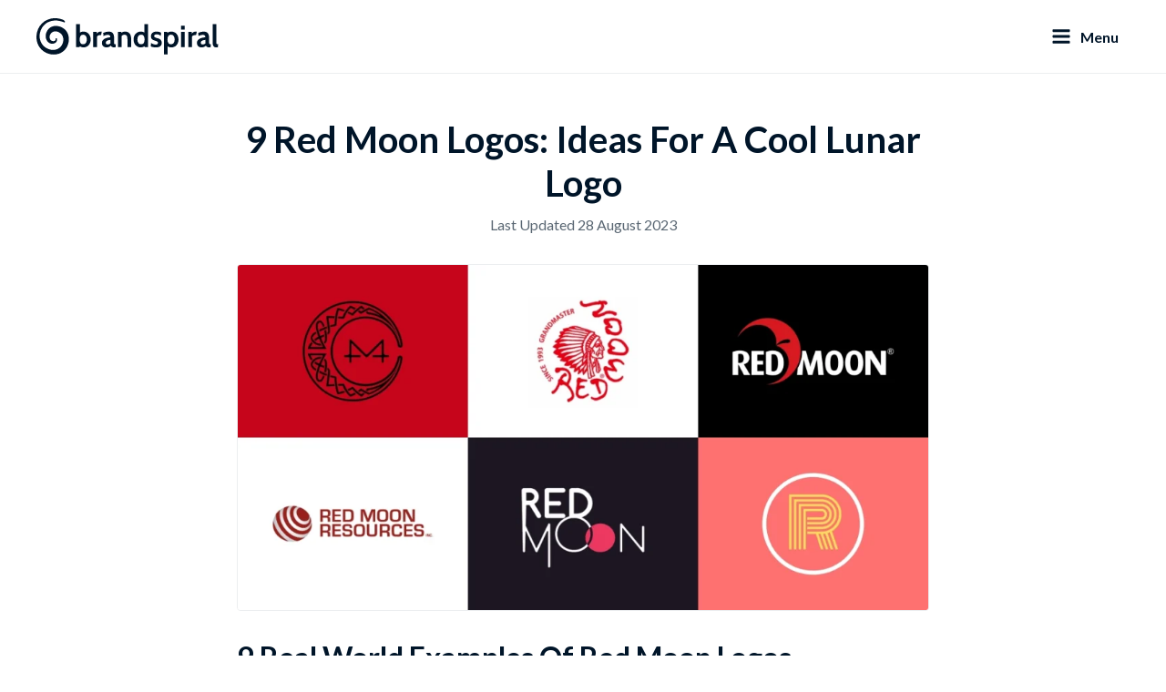

--- FILE ---
content_type: text/css
request_url: https://www.brandspiral.com/wp-content/themes/astra-child/style.css?ver=1.0.0
body_size: 1196
content:
/**
Theme Name: Astra Child
Author: James Rayers
Author URI: http://www.jamesrayers.com/
Description: Astra is the fastest, fully customizable & beautiful theme suitable for blogs, personal portfolios and business websites. It is very lightweight (less than 50KB on frontend) and offers unparalleled speed. Built with SEO in mind, Astra comes with schema.org code integrated so search engines will love your site. Astra offers plenty of sidebar options and widget areas giving you a full control for customizations. Furthermore, we have included special features and templates so feel free to choose any of your favorite page builder plugin to create pages flexibly. Some of the other features: # WooCommerce Ready # Responsive # Compatible with major plugins # Translation Ready # Extendible with premium addons # Regularly updated # Designed, Developed, Maintained & Supported by Brainstorm Force. Looking for a perfect base theme? Look no further. Astra is fast, fully customizable and beautiful theme!
Version: 1.0.0
License: GNU General Public License v2 or later
License URI: http://www.gnu.org/licenses/gpl-2.0.html
Text Domain: astra-child
Template: astra
*/

:root {
    --hero-border-radius: 4px;
}

header .custom-logo-link img {
    max-width: 200px;
}

#primary {
    margin: 3em 0 !important;
}

.entry-meta {
    color: var(--ast-global-color-2);
}

.single .entry-header {
    text-align: center;
}

.post-thumb img {
    border-radius: var(--hero-border-radius);
    border: 1px solid var(--ast-global-color-6);
}

.entry-content h2:not(:first-child) {
    padding-top: 20px;
}

.entry-content h3 {
    margin-bottom: 8px;
}

.entry-content ul, .entry-content ol {
    margin-left: 0;
    padding-left: 1em;
}

.entry-content ul li {
    padding-left: 0.5em;
}

.entry-content ul li strong {
    color: var(--ast-global-color-8);
}

ul.description-list li {
    margin-bottom: 1em;
}

.list-names {
    
}

.list-names div {
    border-top: 1px solid var(--ast-global-color-6);
    padding: 16px 0;
}

.list-names div h4 {
    margin-bottom: 8px;
    vertical-align: top;
}

.list-names div p {
    line-height: 1.5em;
    margin-bottom: 0;
    vertical-align: top;
}

.ul-names {
    list-style: none;
    display: flex;
    flex-wrap: wrap;
    gap: 5px;
    margin-left: 0;
    padding: 0 !important;
}

.ul-names li {
    text-align: center;
    padding: 5px 10px;
    background: var(--ast-global-color-6);
    border-radius: 5px;
    flex-grow: 1;
}


/*----- Logo Articles -----*/

figure.logo-item {
    display: flex;
    margin: 3.2em 0;
}

figure.logo-item img {
    width: 320px;
    border-radius: var(--hero-border-radius);
    border: 1px solid var(--ast-global-color-6);
}

figure.logo-item figcaption {
    margin-left: 2em;
    align-self: center;
}



/*----- Single Template -----*/

.single .entry-header .post-thumb {
    margin-top: 2em;
}


/*----- Rank Math - Table of Contents -----*/

.wp-block-rank-math-toc-block {
	background-color: var(--ast-global-color-4);
	border-radius: 8px;
    padding: 2em;
    margin-bottom: 2em;
}

.wp-block-rank-math-toc-block p {
    font-weight: bold;
	margin-bottom: 0.5em;
}

.wp-block-rank-math-toc-block ul {
    margin: 0;
    padding: 0;
    margin-left: 1em;
}

.wp-block-rank-math-toc-block ul li {
    padding-left: 0.5em;
}


/* Datasets Block */

#datasets {
    border-radius: var(--hero-border-radius);
    padding: 2em;
    margin-top: 3em;
}


/* Responsive */

/* Desktop Only */
@media (min-width: 922px) {
    .entry-content p, .entry-content li {
        font-size: 17px;
        line-height: 1.618em;
    }
}

@media (max-width: 921px) {

    #primary {
        margin: 1.5em 0 !important;
        padding: 0 !important;
    }

    .ast-narrow-container .ast-article-single {
        padding: 0;
    }
    
}

@media (min-width: 769px) and (max-width: 921px) {
   
}

@media (min-width: 769px) {

    .list-names div h4 {
        width: 33%;
        display: inline-block;
    }

    .list-names div p {
        width: 66%;
        display: inline-block;
        padding-left: 10px;
    }

}

@media (max-width: 768px) {
    
}

@media (max-width: 544px) {
    
}

--- FILE ---
content_type: image/svg+xml
request_url: https://www.brandspiral.com/wp-content/uploads/2023/06/brandspiral-logo.svg
body_size: 4244
content:
<?xml version="1.0" encoding="UTF-8" standalone="no"?> <svg xmlns="http://www.w3.org/2000/svg" xmlns:xlink="http://www.w3.org/1999/xlink" xmlns:serif="http://www.serif.com/" width="100%" height="100%" viewBox="0 0 409 80" version="1.1" xml:space="preserve" style="fill-rule:evenodd;clip-rule:evenodd;stroke-linejoin:round;stroke-miterlimit:2;"> <g transform="matrix(0.753903,0,0,0.753903,-216.649,-394.337)"> <g id="Logo"> <g id="Logo-text" serif:id="Logo text" transform="matrix(1,0,0,1,446.625,481.707)"> <g transform="matrix(89.2326,0,0,89.2326,-46.2543,125.731)"> <path d="M0.298,0.01C0.253,0.01 0.212,-0.003 0.175,-0.028L0.173,-0L0.057,-0L0.057,-0.75L0.181,-0.75L0.181,-0.475C0.214,-0.497 0.253,-0.508 0.298,-0.508C0.336,-0.508 0.37,-0.501 0.401,-0.488C0.431,-0.475 0.457,-0.456 0.477,-0.433C0.499,-0.41 0.515,-0.382 0.526,-0.35C0.537,-0.319 0.543,-0.285 0.543,-0.249C0.543,-0.213 0.538,-0.179 0.527,-0.148C0.516,-0.117 0.5,-0.089 0.479,-0.066C0.458,-0.042 0.433,-0.023 0.402,-0.01C0.371,0.003 0.337,0.01 0.298,0.01ZM0.29,-0.406C0.251,-0.406 0.222,-0.392 0.203,-0.364C0.184,-0.336 0.175,-0.298 0.175,-0.249C0.175,-0.2 0.184,-0.162 0.203,-0.134C0.222,-0.106 0.251,-0.092 0.29,-0.092C0.329,-0.092 0.36,-0.106 0.382,-0.135C0.404,-0.163 0.415,-0.201 0.415,-0.249C0.415,-0.297 0.404,-0.335 0.382,-0.364C0.36,-0.392 0.329,-0.406 0.29,-0.406Z" style="fill:rgb(0,21,41);fill-rule:nonzero;"></path> </g> <g transform="matrix(89.2326,0,0,89.2326,4.69754,125.731)"> <path d="M0.343,-0.508L0.319,-0.391L0.273,-0.391C0.253,-0.391 0.235,-0.386 0.218,-0.377C0.201,-0.368 0.189,-0.356 0.182,-0.341L0.182,-0L0.058,-0L0.058,-0.5L0.174,-0.5L0.177,-0.447C0.216,-0.488 0.26,-0.508 0.31,-0.508L0.343,-0.508Z" style="fill:rgb(0,21,41);fill-rule:nonzero;"></path> </g> <g transform="matrix(89.2326,0,0,89.2326,33.7874,125.731)"> <path d="M0.487,-0.092L0.476,0.01L0.431,0.01C0.377,0.01 0.34,-0.009 0.319,-0.048C0.284,-0.009 0.233,0.01 0.166,0.01C0.145,0.01 0.126,0.006 0.109,-0.001C0.091,-0.008 0.076,-0.018 0.063,-0.031C0.05,-0.043 0.039,-0.059 0.032,-0.078C0.025,-0.096 0.021,-0.117 0.021,-0.14C0.021,-0.174 0.031,-0.202 0.051,-0.225C0.071,-0.248 0.095,-0.266 0.124,-0.28C0.153,-0.293 0.183,-0.303 0.216,-0.309C0.248,-0.315 0.277,-0.318 0.302,-0.319C0.301,-0.349 0.293,-0.37 0.28,-0.383C0.267,-0.395 0.244,-0.401 0.212,-0.401C0.173,-0.401 0.127,-0.388 0.075,-0.363L0.064,-0.464C0.126,-0.493 0.187,-0.508 0.246,-0.508C0.367,-0.508 0.427,-0.441 0.427,-0.307L0.427,-0.172C0.427,-0.154 0.428,-0.14 0.429,-0.129C0.43,-0.118 0.432,-0.11 0.435,-0.105C0.438,-0.099 0.442,-0.095 0.448,-0.094C0.454,-0.093 0.462,-0.092 0.471,-0.092L0.487,-0.092ZM0.303,-0.121L0.303,-0.235C0.284,-0.234 0.265,-0.231 0.247,-0.227C0.228,-0.223 0.212,-0.217 0.198,-0.21C0.184,-0.202 0.173,-0.193 0.164,-0.182C0.155,-0.171 0.151,-0.159 0.151,-0.145C0.151,-0.105 0.173,-0.085 0.218,-0.085C0.249,-0.085 0.278,-0.097 0.303,-0.121Z" style="fill:rgb(0,21,41);fill-rule:nonzero;"></path> </g> <g transform="matrix(89.2326,0,0,89.2326,78.2252,125.731)"> <path d="M0.499,-0L0.375,-0L0.375,-0.269C0.375,-0.316 0.367,-0.35 0.352,-0.373C0.336,-0.395 0.311,-0.406 0.276,-0.406C0.238,-0.406 0.207,-0.392 0.182,-0.363L0.182,-0L0.058,-0L0.058,-0.5L0.174,-0.5L0.176,-0.47C0.211,-0.495 0.248,-0.508 0.286,-0.508C0.428,-0.508 0.499,-0.428 0.499,-0.269L0.499,-0Z" style="fill:rgb(0,21,41);fill-rule:nonzero;"></path> </g> <g transform="matrix(89.2326,0,0,89.2326,127.482,125.731)"> <path d="M0.514,-0L0.397,-0L0.395,-0.028C0.358,-0.003 0.317,0.01 0.273,0.01C0.234,0.01 0.199,0.003 0.169,-0.01C0.138,-0.023 0.113,-0.042 0.092,-0.066C0.071,-0.089 0.056,-0.117 0.045,-0.148C0.034,-0.179 0.028,-0.213 0.028,-0.249C0.028,-0.285 0.034,-0.319 0.045,-0.35C0.056,-0.382 0.073,-0.41 0.094,-0.433C0.115,-0.456 0.14,-0.475 0.171,-0.488C0.201,-0.501 0.235,-0.508 0.273,-0.508C0.318,-0.508 0.357,-0.497 0.39,-0.475L0.39,-0.75L0.514,-0.75L0.514,-0ZM0.281,-0.406C0.242,-0.406 0.211,-0.392 0.189,-0.364C0.167,-0.335 0.156,-0.297 0.156,-0.249C0.156,-0.201 0.167,-0.163 0.189,-0.135C0.211,-0.106 0.242,-0.092 0.281,-0.092C0.32,-0.092 0.349,-0.106 0.368,-0.134C0.387,-0.162 0.396,-0.2 0.396,-0.249C0.396,-0.298 0.387,-0.336 0.368,-0.364C0.349,-0.392 0.32,-0.406 0.281,-0.406Z" style="fill:rgb(0,21,41);fill-rule:nonzero;"></path> </g> <g transform="matrix(89.2326,0,0,89.2326,178.433,125.731)"> <path d="M0.2,0.01C0.124,0.01 0.068,-0.002 0.031,-0.027L0.042,-0.133C0.05,-0.127 0.06,-0.121 0.073,-0.115C0.085,-0.109 0.098,-0.104 0.112,-0.099C0.125,-0.094 0.139,-0.091 0.154,-0.087C0.169,-0.085 0.183,-0.083 0.196,-0.083C0.224,-0.083 0.244,-0.088 0.255,-0.099C0.266,-0.11 0.272,-0.123 0.272,-0.138C0.272,-0.153 0.268,-0.164 0.26,-0.172C0.252,-0.179 0.241,-0.186 0.226,-0.192C0.211,-0.197 0.192,-0.203 0.171,-0.21C0.15,-0.216 0.126,-0.226 0.099,-0.239C0.079,-0.25 0.064,-0.264 0.054,-0.281C0.044,-0.297 0.038,-0.32 0.036,-0.349C0.036,-0.37 0.04,-0.39 0.047,-0.408C0.054,-0.428 0.064,-0.444 0.079,-0.459C0.094,-0.474 0.113,-0.486 0.136,-0.495C0.159,-0.503 0.186,-0.508 0.219,-0.508C0.25,-0.508 0.28,-0.504 0.31,-0.497C0.339,-0.49 0.361,-0.481 0.376,-0.471L0.365,-0.365C0.358,-0.372 0.349,-0.378 0.339,-0.385C0.328,-0.392 0.317,-0.398 0.305,-0.403C0.293,-0.407 0.28,-0.411 0.267,-0.414C0.254,-0.418 0.241,-0.419 0.228,-0.419C0.204,-0.419 0.184,-0.414 0.169,-0.406C0.153,-0.397 0.145,-0.383 0.145,-0.364C0.145,-0.348 0.15,-0.336 0.161,-0.328C0.171,-0.32 0.185,-0.313 0.202,-0.306L0.219,-0.301C0.223,-0.3 0.23,-0.298 0.238,-0.296C0.248,-0.293 0.254,-0.291 0.259,-0.29C0.28,-0.284 0.299,-0.277 0.316,-0.269C0.333,-0.261 0.347,-0.251 0.359,-0.239C0.371,-0.227 0.38,-0.213 0.387,-0.196C0.393,-0.179 0.396,-0.16 0.396,-0.137C0.396,-0.039 0.331,0.01 0.2,0.01Z" style="fill:rgb(0,21,41);fill-rule:nonzero;"></path> </g> <g transform="matrix(89.2326,0,0,89.2326,215.286,125.731)"> <path d="M0.299,0.01C0.254,0.01 0.215,-0.001 0.182,-0.024L0.182,0.242L0.058,0.242L0.058,-0.5L0.166,-0.5L0.176,-0.471C0.213,-0.496 0.254,-0.508 0.299,-0.508C0.337,-0.508 0.371,-0.501 0.402,-0.488C0.432,-0.475 0.458,-0.456 0.478,-0.433C0.5,-0.41 0.516,-0.382 0.527,-0.35C0.538,-0.319 0.544,-0.285 0.544,-0.249C0.544,-0.213 0.539,-0.179 0.528,-0.148C0.517,-0.117 0.501,-0.089 0.48,-0.066C0.459,-0.042 0.434,-0.023 0.403,-0.01C0.372,0.003 0.338,0.01 0.299,0.01ZM0.291,-0.406C0.252,-0.406 0.223,-0.392 0.204,-0.364C0.185,-0.336 0.176,-0.298 0.176,-0.249C0.176,-0.2 0.185,-0.162 0.204,-0.134C0.223,-0.106 0.252,-0.092 0.291,-0.092C0.33,-0.092 0.361,-0.106 0.383,-0.135C0.405,-0.163 0.416,-0.201 0.416,-0.249C0.416,-0.297 0.405,-0.335 0.383,-0.364C0.361,-0.392 0.33,-0.406 0.291,-0.406Z" style="fill:rgb(0,21,41);fill-rule:nonzero;"></path> </g> <g transform="matrix(89.2326,0,0,89.2326,266.327,125.731)"> <path d="M0.182,-0.576L0.058,-0.576L0.058,-0.7L0.182,-0.7L0.182,-0.576ZM0.182,-0L0.058,-0L0.058,-0.5L0.182,-0.5L0.182,-0Z" style="fill:rgb(0,21,41);fill-rule:nonzero;"></path> </g> <g transform="matrix(89.2326,0,0,89.2326,287.743,125.731)"> <path d="M0.343,-0.508L0.319,-0.391L0.273,-0.391C0.253,-0.391 0.235,-0.386 0.218,-0.377C0.201,-0.368 0.189,-0.356 0.182,-0.341L0.182,-0L0.058,-0L0.058,-0.5L0.174,-0.5L0.177,-0.447C0.216,-0.488 0.26,-0.508 0.31,-0.508L0.343,-0.508Z" style="fill:rgb(0,21,41);fill-rule:nonzero;"></path> </g> <g transform="matrix(89.2326,0,0,89.2326,316.833,125.731)"> <path d="M0.487,-0.092L0.476,0.01L0.431,0.01C0.377,0.01 0.34,-0.009 0.319,-0.048C0.284,-0.009 0.233,0.01 0.166,0.01C0.145,0.01 0.126,0.006 0.109,-0.001C0.091,-0.008 0.076,-0.018 0.063,-0.031C0.05,-0.043 0.039,-0.059 0.032,-0.078C0.025,-0.096 0.021,-0.117 0.021,-0.14C0.021,-0.174 0.031,-0.202 0.051,-0.225C0.071,-0.248 0.095,-0.266 0.124,-0.28C0.153,-0.293 0.183,-0.303 0.216,-0.309C0.248,-0.315 0.277,-0.318 0.302,-0.319C0.301,-0.349 0.293,-0.37 0.28,-0.383C0.267,-0.395 0.244,-0.401 0.212,-0.401C0.173,-0.401 0.127,-0.388 0.075,-0.363L0.064,-0.464C0.126,-0.493 0.187,-0.508 0.246,-0.508C0.367,-0.508 0.427,-0.441 0.427,-0.307L0.427,-0.172C0.427,-0.154 0.428,-0.14 0.429,-0.129C0.43,-0.118 0.432,-0.11 0.435,-0.105C0.438,-0.099 0.442,-0.095 0.448,-0.094C0.454,-0.093 0.462,-0.092 0.471,-0.092L0.487,-0.092ZM0.303,-0.121L0.303,-0.235C0.284,-0.234 0.265,-0.231 0.247,-0.227C0.228,-0.223 0.212,-0.217 0.198,-0.21C0.184,-0.202 0.173,-0.193 0.164,-0.182C0.155,-0.171 0.151,-0.159 0.151,-0.145C0.151,-0.105 0.173,-0.085 0.218,-0.085C0.249,-0.085 0.278,-0.097 0.303,-0.121Z" style="fill:rgb(0,21,41);fill-rule:nonzero;"></path> </g> <g transform="matrix(89.2326,0,0,89.2326,360.379,125.731)"> <path d="M0.242,-0.092L0.231,0.01L0.186,0.01C0.143,0.01 0.111,-0.002 0.09,-0.027C0.069,-0.051 0.058,-0.082 0.058,-0.121L0.058,-0.75L0.182,-0.75L0.182,-0.172C0.182,-0.153 0.183,-0.138 0.184,-0.127C0.185,-0.116 0.187,-0.109 0.191,-0.103C0.195,-0.099 0.201,-0.095 0.209,-0.094C0.217,-0.093 0.228,-0.092 0.242,-0.092Z" style="fill:rgb(0,21,41);fill-rule:nonzero;"></path> </g> </g> <g id="Logo-icon" serif:id="Logo icon" transform="matrix(2.45372,0,0,2.41683,-462.174,-2468.56)"> <path d="M328.075,1237.83C327.636,1237.82 327.196,1237.83 326.756,1237.86C326.084,1237.87 325.418,1237.97 324.748,1238.04C324.086,1238.15 323.414,1238.24 322.761,1238.4C320.128,1238.98 317.575,1240.05 315.315,1241.53C312.99,1243.08 311.055,1245.05 309.478,1247.32C307.931,1249.61 306.767,1252.17 306.116,1254.89C305.685,1256.71 305.459,1258.59 305.474,1260.48L305.473,1260.61C305.473,1260.65 305.473,1260.69 305.473,1260.74L305.473,1260.76C305.469,1261.8 305.535,1262.83 305.679,1263.86C306.079,1266.69 307.054,1269.49 308.611,1271.98C309.01,1272.59 309.424,1273.19 309.889,1273.76C310.109,1274.05 310.353,1274.33 310.599,1274.6L311.035,1275.09C311.069,1275.12 310.991,1275.04 311.118,1275.17L311.382,1275.42C311.873,1275.89 312.249,1276.32 312.907,1276.83L313.814,1277.55C314.119,1277.79 314.423,1277.97 314.729,1278.18C317.173,1279.79 319.932,1280.92 322.834,1281.43C324.02,1281.64 325.231,1281.74 326.447,1281.73C328.292,1281.74 330.152,1281.5 331.958,1280.97L332.505,1280.82C332.684,1280.75 332.86,1280.68 333.037,1280.61L334.098,1280.19C334.8,1279.89 335.459,1279.49 336.138,1279.14C336.765,1278.7 337.417,1278.28 338.012,1277.8L338.871,1277.03L339.406,1276.55L340.383,1275.51C340.635,1275.2 340.899,1274.86 341.151,1274.52C341.275,1274.36 341.413,1274.18 341.523,1274.02L341.832,1273.53C342.033,1273.2 342.254,1272.88 342.434,1272.55C343.173,1271.19 343.754,1269.76 344.168,1268.27C344.57,1266.7 344.797,1265.07 344.787,1263.41C344.788,1263.31 344.788,1263.22 344.787,1263.12C344.803,1261.53 344.604,1259.92 344.137,1258.33C343.952,1257.53 343.6,1256.78 343.286,1256.02C343.1,1255.65 342.896,1255.28 342.696,1254.92C342.594,1254.74 342.498,1254.55 342.389,1254.38L342.03,1253.86C341.787,1253.53 341.556,1253.17 341.292,1252.85L340.455,1251.92L340.16,1251.61C340.316,1251.75 339.915,1251.38 339.948,1251.42L339.089,1250.72L338.566,1250.34C338.216,1250.08 337.859,1249.83 337.526,1249.64C337.184,1249.44 336.857,1249.22 336.497,1249.04C335.798,1248.67 335.068,1248.34 334.32,1248.06C332.814,1247.52 331.205,1247.19 329.552,1247.14C329.396,1247.14 329.24,1247.13 329.084,1247.14C327.499,1247.12 325.878,1247.39 324.371,1247.97C322.796,1248.58 321.381,1249.55 320.228,1250.68L320.08,1250.83L320.064,1250.85C319.087,1252.04 318.142,1253.42 317.492,1255.03C317.177,1255.83 316.945,1256.68 316.814,1257.54C316.749,1257.97 316.709,1258.4 316.689,1258.82C316.68,1259.05 316.678,1259.27 316.681,1259.49C316.679,1259.59 316.679,1259.68 316.68,1259.78C316.678,1260.07 316.685,1260.36 316.699,1260.64L316.707,1260.83L316.859,1261.66C316.929,1261.93 316.993,1262.2 317.073,1262.47C317.241,1263.01 317.434,1263.54 317.688,1264.04C317.824,1264.29 317.944,1264.55 318.097,1264.79C318.256,1265.03 318.393,1265.27 318.573,1265.5C318.756,1265.73 318.911,1265.96 319.118,1266.17C319.321,1266.38 319.503,1266.6 319.733,1266.79C319.955,1266.98 320.166,1267.18 320.416,1267.34C320.657,1267.51 320.892,1267.68 321.159,1267.81C321.417,1267.95 321.674,1268.09 321.951,1268.18C322.221,1268.29 322.493,1268.39 322.777,1268.44C323.057,1268.51 323.334,1268.58 323.615,1268.6C323.894,1268.63 324.171,1268.67 324.444,1268.65C324.532,1268.66 324.62,1268.66 324.707,1268.65C324.98,1268.64 325.256,1268.66 325.519,1268.62L326.404,1268.49L326.412,1268.49C326.931,1268.33 327.446,1268.13 327.93,1267.86C328.415,1267.58 328.874,1267.24 329.265,1266.83C329.655,1266.41 329.974,1265.93 330.173,1265.4C330.267,1265.13 330.338,1264.87 330.384,1264.6C330.405,1264.47 330.492,1263.95 330.446,1263.41C330.398,1262.87 330.302,1262.31 330.108,1262.14C329.914,1261.97 328.996,1261.95 328.86,1262.12C328.724,1262.3 329.026,1264.32 327.932,1265.04C327.415,1265.38 326.791,1265.57 325.785,1265.57C324.84,1265.56 323.088,1264.84 322.371,1263.92C321.653,1263.01 321.406,1261.66 321.479,1260.09C321.518,1259.25 321.85,1258.11 322.115,1257.64C322.372,1257.18 322.686,1256.74 323.047,1256.3C323.362,1255.91 323.722,1255.53 324.099,1255.15C325.356,1254.17 326.779,1253.68 328.298,1253.65C328.538,1253.65 328.781,1253.67 329.026,1253.7C329.968,1253.79 330.931,1254.05 331.854,1254.46L332.541,1254.79C332.771,1254.9 332.988,1255.04 333.212,1255.16C333.641,1255.41 334.116,1255.73 334.435,1255.99L334.703,1256.19L335.365,1256.78L335.514,1256.96C335.667,1257.14 335.827,1257.32 335.988,1257.49C336.137,1257.67 336.257,1257.88 336.397,1258.07L336.604,1258.36C336.665,1258.46 336.715,1258.57 336.772,1258.68L337.111,1259.31C337.271,1259.76 337.499,1260.19 337.616,1260.67C337.933,1261.6 338.058,1262.61 338.101,1263.63L338.11,1264L338.067,1264.62C338.062,1264.88 338.022,1265.14 337.977,1265.4C337.931,1265.66 337.908,1265.92 337.849,1266.18C337.632,1267.21 337.309,1268.22 336.873,1269.18C336.768,1269.42 336.629,1269.64 336.511,1269.88L336.328,1270.23C336.266,1270.34 336.202,1270.42 336.141,1270.52L335.772,1271.11L334.961,1272.1L334.646,1272.42L334.097,1272.99C333.713,1273.35 333.285,1273.65 332.882,1273.99C332.427,1274.25 331.999,1274.57 331.525,1274.81L330.436,1275.31L330.053,1275.43C328.645,1275.93 327.123,1276.18 325.574,1276.19C324.979,1276.19 324.381,1276.15 323.784,1276.08C321.542,1275.78 319.332,1274.99 317.362,1273.82C317.122,1273.67 316.853,1273.53 316.634,1273.37L315.987,1272.9C315.573,1272.65 315.048,1272.12 314.569,1271.71L314.279,1271.44L313.978,1271.14C313.775,1270.93 313.572,1270.73 313.391,1270.5C313.003,1270.07 312.662,1269.61 312.317,1269.15C310.985,1267.26 310.064,1264.9 309.612,1262.74C309.164,1260.6 309.196,1258.33 309.602,1256.18C310.021,1253.97 310.9,1251.53 312.125,1249.44C313.359,1247.37 315.043,1245.71 316.93,1244.26C318.907,1242.77 320.975,1241.98 323.366,1241.29C323.958,1241.09 327.147,1240.54 329.054,1240.57C330.961,1240.6 333.572,1241.19 334.81,1241.47C336.793,1241.92 339.235,1243.06 339.641,1242.93C340.059,1242.8 340.277,1241.97 340.028,1241.63C339.779,1241.29 339.189,1240.16 337.359,1239.56C335.78,1239.04 333.685,1238.3 331.029,1237.99C330.051,1237.88 329.063,1237.82 328.075,1237.83Z" style="fill:rgb(0,21,41);fill-rule:nonzero;"></path> </g> </g> </g> </svg> 